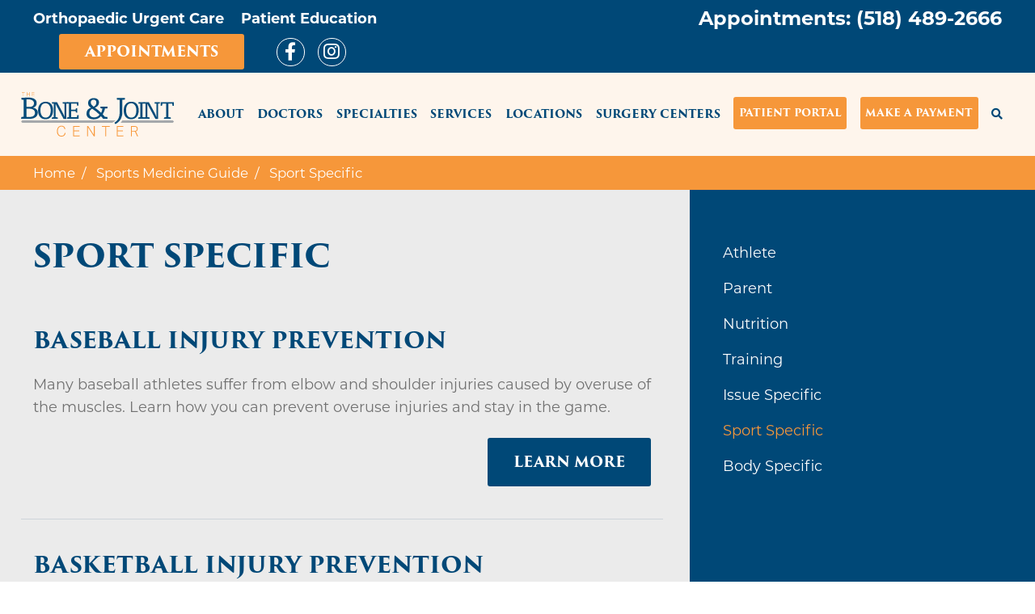

--- FILE ---
content_type: text/html; charset=UTF-8
request_url: https://www.theboneandjointcenter.com/sportsmedguide/sport-specific
body_size: 12528
content:
<!DOCTYPE html>
<html lang="en" dir="ltr" prefix="og: https://ogp.me/ns#">
  <head>
    <meta charset="utf-8" />
<link rel="canonical" href="https://www.theboneandjointcenter.com/sportsmedguide/sport-specific" />
<meta property="og:site_name" content="The Bone &amp; Joint Center Albany NY" />
<meta property="og:url" content="https://www.theboneandjointcenter.com/sportsmedguide/sport-specific" />
<meta property="og:title" content="Sport Specific" />
<meta property="og:image:alt" content="The Bone &amp; Joint Center Albany NY" />
<meta name="twitter:card" content="summary_large_image" />
<meta name="twitter:title" content="Sport Specific | The Bone &amp; Joint Center Albany NY" />
<meta name="twitter:url" content="https://www.theboneandjointcenter.com/sportsmedguide/sport-specific" />
<meta name="google-site-verification" content="-f7X19_3v0-yqrGtHeozDbguA42jtOXipKvknJjZlk8" />
<meta name="Generator" content="Drupal 10 (https://www.drupal.org)" />
<meta name="MobileOptimized" content="width" />
<meta name="HandheldFriendly" content="true" />
<meta name="viewport" content="width=device-width, initial-scale=1, shrink-to-fit=no" />
<meta http-equiv="x-ua-compatible" content="ie=edge" />
<link rel="icon" href="/sites/theboneandjointcenter.com/themes/albany/favicon.ico" type="image/vnd.microsoft.icon" />
<script src="/sites/theboneandjointcenter.com/files/google_tag/482_gtm_container/google_tag.script.js?t8tvgo" defer></script>

    <title>Sport Specific | The Bone &amp; Joint Center Albany NY</title>
    <link rel="stylesheet" media="all" href="/sites/theboneandjointcenter.com/files/css/css_Lkjs3pLwMeBFRVn5EOi_zyRfAs19xQWcETd7obGOVQM.css?delta=0&amp;language=en&amp;theme=albany&amp;include=[base64]" />
<link rel="stylesheet" media="all" href="/sites/theboneandjointcenter.com/files/css/css_nT8my3XZM6gwC0luJB5wClTTFMNdabac_2o2rXstG48.css?delta=1&amp;language=en&amp;theme=albany&amp;include=[base64]" />
<link rel="stylesheet" media="all" href="//use.fontawesome.com/releases/v5.13.0/css/all.css" />

    
  </head>
  <body class="layout-no-sidebars page-taxonomy-term-146 page-vocabulary-sportsmedguide path-taxonomy">
    <a href="#main-content" class="visually-hidden focusable skip-link">
      Skip to main content
    </a>
    <noscript><iframe src="https://www.googletagmanager.com/ns.html?id=GTM-TTCDQ3B" height="0" width="0" style="display:none;visibility:hidden"></iframe></noscript>
      <div class="dialog-off-canvas-main-canvas" data-off-canvas-main-canvas>
    <div id="page-wrapper">
  <div id="page">

    
    <header id="header" class="header" role="banner" aria-label="Site header">

              <div class="top-header">
          <aside class="top-header__inner section container-fluid clearfix">
              <section class="row region region-top-header">
    <div id="block-albany-urgentcaretab" class="block block-block-content block-block-content15dcf32d-eee9-4081-961f-9d335da4f1bf">
  
    
      <div class="content">
      
            <div class="clearfix text-formatted field field--name-body field--type-text-with-summary field--label-hidden field__item"><p class="mb-0"><a class="urgent-care-tab" href="/node/3121"><strong>Orthopaedic Urgent Care</strong></a> <a class="urgent-care-tab mx-3" href="/about/patient-education" data-entity-type="node" data-entity-uuid="fba9d702-27cc-4c53-9b61-b15cfbe1ec61" data-entity-substitution="canonical" title="Patient Education"><strong>Patient Education</strong></a></p>
</div>
      
    </div>
  </div>
<div id="block-utilitymenu" class="block block-venel-blocks block-utility-menu">
  
    
      <div class="content">
      <div class="utility-menu-outer-wrapper">
    <ul class="utility-menu list-unstyled">
        <li class="utility-menu-item menu-item-phone">Appointments: <a class="text-white" href="tel:5184892666">(518) 489-2666</a></li>
    </ul>
</div>

    </div>
  </div>
<div id="block-utilitysocialmedia" class="block block-block-content block-block-contenta8771941-aaaf-4ce5-b016-b66e81f350bb">
  
    
      <div class="content">
      
            <div class="clearfix text-formatted field field--name-body field--type-text-with-summary field--label-hidden field__item"><div class="utility-bar">
<div>
<p class="mb-0 mr-lg-4"><a class="btn btn-secondary py-md-2" data-entity-substitution="canonical" data-entity-type="node" data-entity-uuid="00451828-7db2-44c6-9dee-a93ebc93b823" href="/appointments" title="Appointments">Appointments</a></p>
</div>
<div class="utility-sm-links mt-3 mt-sm-0">
<p><a href="https://www.facebook.com/theboneandjointcenter"><i class="fab fa-facebook-f">&nbsp;</i></a> <a href="https://www.instagram.com/bonejointctr/"><i class="fab fa-instagram">&nbsp;</i></a></p>
</div>
</div>
</div>
      
    </div>
  </div>

  </section>

          </aside>
        </div>
      
      <!-- mobile navbar start -->
      <nav class="navbar mobile-nav navbar-white bg-white d-lg-none">
        <div class="container-fluid">
          <div class="row">
            <div class="mobile-nav-toggle col col-2 col-md-3">
              <!-- <button class="navbar-toggler" type="button" data-toggle="collapse" data-target="#navbarTogglerMobile" aria-controls="navbarTogglerMobile" aria-expanded="false" aria-label="Toggle navigation"><span class="navbar-toggler-icon"></span></button>-->
              <div id="block-responsivemenumobileicon" class="responsive-menu-toggle-wrapper responsive-menu-toggle settings-tray-editable block block-responsive-menu block-responsive-menu-toggle" data-drupal-settingstray="editable">
                <div class="content">
                  <a id="toggle-icon" class="toggle responsive-menu-toggle-icon" title="Menu" href="#off-canvas"><span class="icon"></span></a>
                </div>
              </div>
            </div>
            <div class="mobile-nav-brand col col-8 col-md-6">
                <section class="region region-header-left">
          <a href="/" title="Home" rel="home" class="navbar-brand">
              <img src="/sites/theboneandjointcenter.com/themes/albany/logo.svg" alt="Home" class="img-fluid d-inline-block align-top" />
            <span class="ml-2 d-none d-md-inline"></span>
    </a>
    
  </section>

            </div>
            <div class="mobile-nav-search col col-2 col-md-3">
              <a href="/" class="fa fa-search" id="mobile-header-search-icon" data-drupal-link-system-path="<front>"></a>
            </div>
          </div>
        </div>

        <div class="collapse navbar-collapse" id="navbarTogglerMobile">
          
                      </div>

        <div class="mobile-menu-search">

          <form action="/search/node" method="get" id="search-block-form" accept-charset="UTF-8" class="search-form search-block-form form-row">

            <fieldset class="js-form-item js-form-type-search form-type-search js-form-item-keys form-item-keys form-no-label form-group">
              <label for="edit-keys" class="sr-only">Search</label>
              <input title="Enter the terms you wish to search for." data-drupal-selector="edit-keys" class="form-autocomplete form-search form-control ui-autocomplete-input" data-key="search_block" type="search" id="edit-keys" name="keys" value="" size="15" maxlength="128" autocomplete="off">
            </fieldset>
            
            <div data-drupal-selector="edit-actions" class="form-actions js-form-wrapper form-group" id="edit-actions">
              <button data-drupal-selector="edit-submit" type="submit" id="edit-submit" value="Search" class="button js-form-submit form-submit btn btn-primary">Search</button>
            </div>

          </form>

        </div>

      </nav>
      
      <!--mobile navbar end -->

      
        <!-- navbar main: start -->
        <nav class="navbar navbar-expand-lg" id="navbar-main">
          <div class="container-fluid">
            <div class="row">
                            <div class="header-left col-md-12 col-lg-2">
                      <section class="region region-header-left">
          <a href="/" title="Home" rel="home" class="navbar-brand">
              <img src="/sites/theboneandjointcenter.com/themes/albany/logo.svg" alt="Home" class="img-fluid d-inline-block align-top" />
            <span class="ml-2 d-none d-md-inline"></span>
    </a>
    
  </section>

                </div>
                                        <div class="header-right col-md-12 col-lg-10">
                    <section class="region region-header-right">
    <nav role="navigation" aria-labelledby="block-mainmenu-menu" id="block-mainmenu" class="block block-menu navigation menu--main">
            
  <h2 class="sr-only" id="block-mainmenu-menu">Main menu</h2>
  

        
              <ul class="clearfix nav navbar-nav">
                    <li class="nav-item menu-item--collapsed">
                          <a href="/about" id="nav-about" class="nav-link" data-drupal-link-system-path="node/24">About</a>
              </li>
                <li class="nav-item menu-item--collapsed">
                          <a href="/doctors" class="nav-link" data-drupal-link-system-path="node/118">Doctors</a>
              </li>
                <li class="nav-item menu-item--collapsed">
                          <a href="/specialties" class="nav-link" data-drupal-link-system-path="node/3">Specialties</a>
              </li>
                <li class="nav-item menu-item--collapsed">
                          <a href="/services" id="nav-specialties" class="nav-link" data-drupal-link-system-path="node/22">Services</a>
              </li>
                <li class="nav-item menu-item--collapsed">
                          <a href="/locations" id="nav-locations" class="nav-link" data-drupal-link-system-path="node/107">Locations</a>
              </li>
                <li class="nav-item menu-item--collapsed">
                          <a href="/our-surgery-centers" class="nav-link" data-drupal-link-system-path="node/79411">Surgery Centers</a>
              </li>
                <li class="nav-item">
                          <a href="https://28317-1.portal.athenahealth.com" class="portals nav-link" target="_blank">Patient Portal</a>
              </li>
                <li class="nav-item">
                          <a href="/portals" class="portals nav-link" data-drupal-link-system-path="node/69556">Make a Payment</a>
              </li>
                <li class="nav-item">
                          <a href="/" class="fa fa-search d-none d-lg-block nav-link fa fa-search d-none d-lg-block" id="desktop-search-icon" data-drupal-link-system-path="&lt;front&gt;">Search</a>
              </li>
        </ul>
  


  </nav>
<div class="search-block-form block block-search block-search-form-block" data-drupal-selector="search-block-form" id="block-albany-search-form" role="search">
  
    
    <div class="content container-inline">
        <div class="content container-inline">
      <form action="/search/content" method="get" id="search-block-form" accept-charset="UTF-8" class="search-form search-block-form form-row">
  



          <fieldset class="js-form-item js-form-type-search form-type-search js-form-item-keys form-item-keys form-no-label form-group">
          <label for="edit-keys--2" class="sr-only">Search</label>
                    <input title="Enter the terms you wish to search for." placeholder="How can we help you?" data-drupal-selector="edit-keys" type="search" id="edit-keys--2" name="keys" value="" size="15" maxlength="128" class="form-search form-control" />

                      </fieldset>
<div data-drupal-selector="edit-actions" class="form-actions js-form-wrapper form-group" id="edit-actions"><button data-drupal-selector="edit-submit" type="submit" id="edit-submit--3" value="Search" class="button js-form-submit form-submit btn btn-primary">Search</button>
</div>

</form>

    </div>
  
  </div>
</div>

  </section>

                </div>
                        </div><!-- .row -->
          </div><!-- .container-fluid -->
        </nav>
          </header>

        <div id="main-wrapper" class="layout-main-wrapper clearfix">
              <div id="main" class="container-fluid">
            <div id="block-albany-breadcrumbs" class="block block-system block-system-breadcrumb-block">
  
    
      <div class="content">
      

  <nav role="navigation" aria-label="breadcrumb">
    <ol class="breadcrumb">
                  <li class="breadcrumb-item">
          <a href="/">Home</a>
        </li>
                        <li class="breadcrumb-item">
          <a href="/sportsmedguide">Sports Medicine Guide</a>
        </li>
                        <li class="breadcrumb-item active">
          Sport Specific
        </li>
              </ol>
  </nav>

    </div>
  </div>


          <div class="row row-offcanvas row-offcanvas-left clearfix">
              <main class="main-content col" id="content" role="main">
                <section class="section">
                  <a id="main-content" tabindex="-1"></a>
                    <div data-drupal-messages-fallback class="hidden"></div>

<div class="taxonomy-term taxonomy-term--type-sportsmedguide taxonomy-term--view-mode-full venel-2col clearfix">





<div class="content-inner row">

        <div class="col-sm-12 col-lg-8 group-left">
    <div class="field field-name-taxonomy-term-title"><h1>
  Sport Specific
</h1>
</div>

            <div class="field field--name-dynamic-block-fieldtaxonomy-term-sports-med-guide-term-content field--type-ds field--label-hidden field__item"><div class="block block-views block-views-blocktaxonomy-term-block-1">
  
    
      <div class="content">
      <div class="views-element-container"><div class="view view-taxonomy-term view-id-taxonomy_term view-display-id-block_1 js-view-dom-id-b7e79aab2672cf2290b9b71018f8134840379e5e64151c453028eae49a16c454">
  
    
      
      <div class="view-content row">
          <div class="views-row">
    <div class="views-field views-field-title"><h3 class="field-content">Baseball Injury Prevention</h3></div><div class="views-field views-field-body"><div class="field-content"><p>Many baseball athletes suffer from elbow and shoulder injuries caused by overuse of the muscles. Learn how you can prevent overuse injuries and stay in the game.<a href="https://ncys.org/safety/stop-sports-injuries/"> </a></p>
</div></div><div class="views-field views-field-field-link"><div class="field-content"><a href="https://ncys.org/wp-content/uploads/2022/02/2022_ST_Baseball-Injuries-2.pdf" class="btn btn-primary">Learn More </a></div></div><div class="views-field views-field-edit-node"><span class="field-content"></span></div>
  </div>
    <div class="views-row">
    <div class="views-field views-field-title"><h3 class="field-content">Basketball Injury Prevention</h3></div><div class="views-field views-field-body"><div class="field-content"><p>Basketball players are most commonly at risk for injuries to the ankles, knees, and shoulders. Click the link below to learn how to avoid injury on the court.</p>
</div></div><div class="views-field views-field-field-link"><div class="field-content"><a href="https://ncys.org/wp-content/uploads/2022/02/2022_ST_Basketball-Injuries-2.pdf" class="btn btn-primary">Learn More </a></div></div><div class="views-field views-field-edit-node"><span class="field-content"></span></div>
  </div>
    <div class="views-row">
    <div class="views-field views-field-title"><h3 class="field-content">Biking</h3></div><div class="views-field views-field-body"><div class="field-content"><p>Biking is a fun, healthy way to get exercise. Read these tips to stay safe while you ride.</p>
</div></div><div class="views-field views-field-field-link"><div class="field-content"><a href="https://www.healthychildren.org/English/healthy-living/sports/Pages/Biking.aspx" class="btn btn-primary">Learn More </a></div></div><div class="views-field views-field-edit-node"><span class="field-content"></span></div>
  </div>
    <div class="views-row">
    <div class="views-field views-field-title"><h3 class="field-content">Burner/Stinger</h3></div><div class="views-field views-field-body"><div class="field-content"><p>Burners and stingers, common injuries in contact and collision sports, produce a stinging or burning pain that spreads from an athlete’s shoulder to his or her hand. Most of these injuries are temporary and symptoms fade quickly. Learn more about the causes, symptoms, and treatments of burners and stingers.</p>
</div></div><div class="views-field views-field-field-link"><div class="field-content"><a href="https://orthoinfo.aaos.org/en/diseases--conditions/burners-and-stingers" class="btn btn-primary">Learn More </a></div></div><div class="views-field views-field-edit-node"><span class="field-content"></span></div>
  </div>
    <div class="views-row">
    <div class="views-field views-field-title"><h3 class="field-content">Cheerleading Injury Prevention</h3></div><div class="views-field views-field-body"><div class="field-content"><p>Between jumping, kicking, and tumbling, cheerleading can present several opportunities for injury. Click here for ways to prevent injury during cheerleading.<a href="https://ncys.org/safety/stop-sports-injuries/"> </a></p>
</div></div><div class="views-field views-field-field-link"><div class="field-content"><a href="https://ncys.org/wp-content/uploads/2022/02/2022_ST_Cheerleading-2.pdf" class="btn btn-primary">Learn More </a></div></div><div class="views-field views-field-edit-node"><span class="field-content"></span></div>
  </div>
    <div class="views-row">
    <div class="views-field views-field-title"><h3 class="field-content">Cycling Injury Prevention</h3></div><div class="views-field views-field-body"><div class="field-content"><p>Cycling is a great way to exercise and have fun. Learn the different types of injuries that can be caused by cycling and how to prevent them from happening to you.<a href="https://ncys.org/safety/stop-sports-injuries/"> </a></p>
</div></div><div class="views-field views-field-field-link"><div class="field-content"><a href="https://ncys.org/wp-content/uploads/2022/02/2022_ST_Cycling-Injuries.pdf" class="btn btn-primary">Learn More </a></div></div><div class="views-field views-field-edit-node"><span class="field-content"></span></div>
  </div>
    <div class="views-row">
    <div class="views-field views-field-title"><h3 class="field-content">Dance Injury Prevention</h3></div><div class="views-field views-field-body"><div class="field-content"><p>Due to the wide range of exercises and movements performed, dancers are at great risk of injury. Learn how the proper stretching and conditioning program can help you stay injury-free.<a href="https://ncys.org/safety/stop-sports-injuries/"> </a></p>
</div></div><div class="views-field views-field-field-link"><div class="field-content"><a href="https://ncys.org/wp-content/uploads/2022/02/2022_ST_Dance-Injuries-2.pdf" class="btn btn-primary">Learn More </a></div></div><div class="views-field views-field-edit-node"><span class="field-content"></span></div>
  </div>
    <div class="views-row">
    <div class="views-field views-field-title"><h3 class="field-content">Field Hockey Injury Prevention</h3></div><div class="views-field views-field-body"><div class="field-content"><p>Field hockey is a physical and fast paced sport. To learn more on how to prevent serious injuries, click the link below.<a href="https://ncys.org/safety/stop-sports-injuries/"> </a></p>
</div></div><div class="views-field views-field-field-link"><div class="field-content"><a href="https://ncys.org/wp-content/uploads/2022/02/2022_ST_Field-Hockey-2.pdf" class="btn btn-primary">Learn More </a></div></div><div class="views-field views-field-edit-node"><span class="field-content"></span></div>
  </div>
    <div class="views-row">
    <div class="views-field views-field-title"><h3 class="field-content">Figure Skating Injury Prevention</h3></div><div class="views-field views-field-body"><div class="field-content"><p>As the technical difficulties of spinning, jumping, connecting moves, lifts, and throws of figure skating increase, so does the risk of injury. Stay safe on the ice with these figure skating injury prevention tips.</p>
</div></div><div class="views-field views-field-field-link"><div class="field-content"><a href="https://ncys.org/wp-content/uploads/2022/02/2022_ST_Figure-Skating-Injuries.pdf" class="btn btn-primary">Learn More </a></div></div><div class="views-field views-field-edit-node"><span class="field-content"></span></div>
  </div>
    <div class="views-row">
    <div class="views-field views-field-title"><h3 class="field-content">Football Injury Prevention</h3></div><div class="views-field views-field-body"><div class="field-content"><p>Football leads all other sports in the number of injuries sustained each year. Learn more about the most common injuries and how you can prevent them this season.<a href="https://ncys.org/safety/stop-sports-injuries/"> </a></p>
</div></div><div class="views-field views-field-field-link"><div class="field-content"><a href="https://ncys.org/wp-content/uploads/2022/02/2022_ST_Football-Injuries-2.pdf" class="btn btn-primary">Learn More </a></div></div><div class="views-field views-field-edit-node"><span class="field-content"></span></div>
  </div>

    </div>
  
        <nav aria-label="pagination-heading">
    <h4 id="pagination-heading" class="sr-only">Pagination</h4>
    <ul class="pagination js-pager__items">
                                                        <li class="page-item active">
                      <span class="page-link">1</span>
                  </li>
              <li class="page-item ">
                      <a href="?page=1" title="" class="page-link">2</a>
                  </li>
              <li class="page-item ">
                      <a href="?page=2" title="" class="page-link">3</a>
                  </li>
              <li class="page-item ">
                      <a href="?page=3" title="" class="page-link">4</a>
                  </li>
                                      <li class="pager__item--next">
          <a href="?page=1" title="Go to next page" rel="next" class="page-link">
            <span aria-hidden="true">Next ›</span>
            <span class="sr-only">Next page</span>
          </a>
        </li>
                          <li class="page-item">
          <a href="?page=3" title="Go to last page" class="page-link">
            <span aria-hidden="true">Last »</span>
            <span class="sr-only">Last page</span>
          </a>
        </li>
          </ul>
  </nav>

          </div>
</div>

    </div>
  </div>
</div>
      
    </div>
    
        <div class="col-sm-12 col-lg-4 group-right">
    
            <div class="field field--name-dynamic-block-fieldtaxonomy-term-online-guide-to-sports-medicine- field--type-ds field--label-hidden field__item"><nav role="navigation" aria-labelledby="-menu" class="block block-menu navigation menu--menu-sports-medicine-guide">
      
  <h2 id="-menu">Sports Medicine Guide</h2>
  

        
              <ul class="clearfix nav navbar-nav">
                    <li class="nav-item menu-item--collapsed">
                          <a href="/sportsmedguide/athlete" class="nav-link" data-drupal-link-system-path="taxonomy/term/151">Athlete</a>
              </li>
                <li class="nav-item">
                          <a href="/sportsmedguide/parent" class="nav-link" data-drupal-link-system-path="taxonomy/term/126">Parent</a>
              </li>
                <li class="nav-item">
                          <a href="/sportsmedguide/nutrition" class="nav-link" data-drupal-link-system-path="taxonomy/term/131">Nutrition</a>
              </li>
                <li class="nav-item">
                          <a href="/sportsmedguide/training" class="nav-link" data-drupal-link-system-path="taxonomy/term/136">Training</a>
              </li>
                <li class="nav-item">
                          <a href="/sportsmedguide/issue-specific" class="nav-link" data-drupal-link-system-path="taxonomy/term/141">Issue Specific</a>
              </li>
                <li class="nav-item active">
                          <a href="/sportsmedguide/sport-specific" class="nav-link active is-active" data-drupal-link-system-path="taxonomy/term/146" aria-current="page">Sport Specific</a>
              </li>
                <li class="nav-item menu-item--collapsed">
                          <a href="/sportsmedguide/body-specific" class="nav-link" data-drupal-link-system-path="taxonomy/term/156">Body Specific</a>
              </li>
        </ul>
  


  </nav>
</div>
      
    </div>
    
</div>


</div>



                </section>
              </main>
                                  </div>
        </div>
          </div>
        <footer class="site-footer">
              <div class="container-fluid">
                      <div class="site-footer__top row clearfix">
                <section class="col-12 col-lg-3 order-1 order-lg-2 region region-footer-first">
    <div id="block-footerlogo" class="block block-venel-blocks block-footer-logo">
  
    
      <div class="content">
      <div class="clear-both">
    <a href="/"><img alt="" data-entity-type="" data-entity-uuid="" src="/sites/theboneandjointcenter.com/themes/albany/images/logo-white.svg" /></a>
</div>

    </div>
  </div>
<div id="block-appointmentinfo" class="block block-venel-blocks block-appointment-info">
  
    
      <div class="content">
      <div class="row">
    <div class="col-4 appointment-phone-wrapper">
        <span class="phone">(518) 489-2666</span>
    </div>
    <div class="col-8 appointment-link-wrapper">
        <a class="btn-dark" href="/appointments">REQUEST AN APPOINTMENT</a>
    </div>
</div>

    </div>
  </div>
<div id="block-footer2023neighborhoodfaveawardwinner" class="block block-block-content block-block-content0f29fb73-f2de-4dc1-badd-4f578d10c202">
  
    
      <div class="content">
      
            <div class="clearfix text-formatted field field--name-body field--type-text-with-summary field--label-hidden field__item"><p data-entity-type data-entity-uuid style="text-align: center;"><span><img alt="2023 Neighborhood Fave Winner presented by nextdoor" data-entity-type data-entity-uuid src="/sites/theboneandjointcenter.com/files/Digital_Promo_Kit_WINNERS_Sticker.png" style="width:35%"><span title="Click and drag to resize">​</span></span></p>
</div>
      
    </div>
  </div>

  </section>

                <section class="col-12 col-lg-9 order-2 order-lg-1 region region-footer-second">
    <div class="views-element-container block block-views block-views-blocklocations-block-1" id="block-views-block-locations-block-1">
  
    
      <div class="content">
      <div><div class="view view-locations view-id-locations view-display-id-block_1 js-view-dom-id-9b2f92014dad62fa62ca31838f3f0d979a64a0be6f5cd382fb2d37b0acdba4d3">
  
    
      
      <div class="view-content row">
      <div class="item-list col">
  
  <ul class="row row-cols-1 row-cols-md-2 row-cols-lg-4">

          <li class="col"><div class="views-field views-field-title"><span class="field-content"><a href="/locations/albany" hreflang="und">Albany</a></span></div><div class="views-field views-field-field-address-to-display"><div class="field-content"><p>1367 Washington Avenue<br>Suite 200<br>Albany, NY 12206</p>
</div></div></li>
          <li class="col"><div class="views-field views-field-title"><span class="field-content"><a href="/locations/catskill" hreflang="und">Catskill</a></span></div><div class="views-field views-field-field-address-to-display"><div class="field-content"><p>146 Jefferson Heights<br>Suite 101<br>Catskill, NY 12414</p>
</div></div></li>
          <li class="col"><div class="views-field views-field-title"><span class="field-content"><a href="/locations/clifton-park" hreflang="und">Clifton Park</a></span></div><div class="views-field views-field-field-address-to-display"><div class="field-content"><p>989 Route 146<br>Building 200<br>Clifton Park, NY 12065</p>
</div></div></li>
          <li class="col"><div class="views-field views-field-title"><span class="field-content"><a href="/locations/latham" hreflang="und">Latham</a></span></div><div class="views-field views-field-field-address-to-display"><div class="field-content"><p>1019 New Loudon Road<br>Cohoes, NY 12047</p>
</div></div></li>
          <li class="col"><div class="views-field views-field-title"><span class="field-content"><a href="/locations/malta" hreflang="und">Malta</a></span></div><div class="views-field views-field-field-address-to-display"><div class="field-content"><p>4 Medical Park Drive<br>Suite 200<br>Malta, NY 12020</p>
</div></div></li>
          <li class="col"><div class="views-field views-field-title"><span class="field-content"><a href="/locations/saratoga" hreflang="und">Saratoga</a></span></div><div class="views-field views-field-field-address-to-display"><div class="field-content"><p>92 East Avenue<br>Saratoga Springs, NY 12866</p>
</div></div></li>
          <li class="col"><div class="views-field views-field-title"><span class="field-content"><a href="/locations/schenectady" hreflang="und">Schenectady</a></span></div><div class="views-field views-field-field-address-to-display"><div class="field-content"><p>3757 Carman Road<br>Schenectady, NY 12303</p>
</div></div></li>
    
  </ul>

</div>

    </div>
  
          </div>
</div>

    </div>
  </div>
<div id="block-albany-googletranslate" class="block block-block-content block-block-content9124a98d-dfb4-4cf9-8385-2ca8d395d6f1">
  
    
      <div class="content">
      
            <div class="clearfix text-formatted field field--name-body field--type-text-with-summary field--label-hidden field__item"><div class="text-center text-lg-left my-2" id="google_translate_element" aria-label="Google Translate">&nbsp;</div>
<script type="text/javascript">
function googleTranslateElementInit() {
  new google.translate.TranslateElement({pageLanguage: 'en'}, 'google_translate_element');
}
</script><script type="text/javascript" src="//translate.google.com/translate_a/element.js?cb=googleTranslateElementInit"></script><style> .VIpgJd-ZVi9od-l4eHX-hSRGPd{color:white!important;} .VIpgJd-ZVi9od-l4eHX-hSRGPd img{padding-right: 3px;background: white;padding: 2px 3px;margin-right: 3px;border-radius: 2px;}.goog-te-gadget{color: white;}.goog-te-combo{border-radius: 5px;height: 50px;padding-left: 25px;padding-right:45px;border: none;color: #666;}</style></div>
      
    </div>
  </div>

  </section>

                <section class="col-12 order-3 region region-footer-third">
    <nav role="navigation" aria-labelledby="block-mainmenu-2-menu" id="block-mainmenu-2" class="block block-menu navigation menu--main">
            
  <h2 class="sr-only" id="block-mainmenu-2-menu">Main menu</h2>
  

        
              <ul class="clearfix nav navbar-nav">
                    <li class="nav-item menu-item--collapsed">
                          <a href="/about" id="nav-about" class="nav-link" data-drupal-link-system-path="node/24">About</a>
              </li>
                <li class="nav-item menu-item--collapsed">
                          <a href="/doctors" class="nav-link" data-drupal-link-system-path="node/118">Doctors</a>
              </li>
                <li class="nav-item menu-item--collapsed">
                          <a href="/specialties" class="nav-link" data-drupal-link-system-path="node/3">Specialties</a>
              </li>
                <li class="nav-item menu-item--collapsed">
                          <a href="/services" id="nav-specialties" class="nav-link" data-drupal-link-system-path="node/22">Services</a>
              </li>
                <li class="nav-item menu-item--collapsed">
                          <a href="/locations" id="nav-locations" class="nav-link" data-drupal-link-system-path="node/107">Locations</a>
              </li>
                <li class="nav-item menu-item--collapsed">
                          <a href="/our-surgery-centers" class="nav-link" data-drupal-link-system-path="node/79411">Surgery Centers</a>
              </li>
                <li class="nav-item">
                          <a href="https://28317-1.portal.athenahealth.com" class="portals nav-link" target="_blank">Patient Portal</a>
              </li>
                <li class="nav-item">
                          <a href="/portals" class="portals nav-link" data-drupal-link-system-path="node/69556">Make a Payment</a>
              </li>
                <li class="nav-item">
                          <a href="/" class="fa fa-search d-none d-lg-block nav-link fa fa-search d-none d-lg-block" id="desktop-search-icon" data-drupal-link-system-path="&lt;front&gt;">Search</a>
              </li>
        </ul>
  


  </nav>

  </section>

            </div>
                  </div>
          </footer>
    <div class="site-footer__bottom">
        <section class="col-12 order-4 region region-footer-fourth">
    <div id="block-footersocialmedia" class="block block-block-content block-block-content377e1f33-7b90-4738-b6ef-29165e0f4bb1">
  
    
      <div class="content">
      
            <div class="clearfix text-formatted field field--name-body field--type-text-with-summary field--label-hidden field__item"><div class="footer-sm-links mt-3 mt-sm-0">
<p><a href="https://www.facebook.com/theboneandjointcenter"><i class="fab fa-facebook-f">&nbsp;</i></a> <a href="https://www.instagram.com/bonejointctr/"><i class="fab fa-instagram">&nbsp;</i></a></p>
</div>
<div class="footer-link mt-3 mt-sm-0">
<p><a href="/node/52">Patient Rights &amp; Privacy Policy</a></p>
</div>
</div>
      
    </div>
  </div>

  </section>

    </div>
  </div>
</div>

  </div>

    <div class="off-canvas-wrapper"><div id="off-canvas">
              <ul>
                    <li class="menu-item--f2854d66-47c9-44f1-9425-f2502d81d1d5 menu-name--main">
        <a href="/about" id="nav-about" data-drupal-link-system-path="node/24">About</a>
                                <ul>
                    <li class="menu-item--_133d916-1ea5-485a-9184-d72bd125f011 menu-name--main">
        <a href="/about/careers" data-drupal-link-system-path="node/561">Careers</a>
              </li>
                <li class="menu-item--_4a5bebe-c32e-44b0-8368-2a3114ff522b menu-name--main">
        <a href="/about/community-involvement" data-drupal-link-system-path="node/3156">Community Involvement</a>
              </li>
                <li class="menu-item--b7e11032-9fb1-47ad-96a9-a3213abdca57 menu-name--main">
        <a href="/about/news-events" data-drupal-link-system-path="node/570">News &amp; Events</a>
              </li>
                <li class="menu-item--_528cf01-31dd-4c3b-bc9f-5f05303726d8 menu-name--main">
        <a href="/about/capital-region-orthopaedics-notice-non-discrimination" data-drupal-link-system-path="node/7441">Notice of Non-Discrimination</a>
              </li>
                <li class="menu-item--_9e3a09f-f9c0-4376-a310-f90e4147344a menu-name--main">
        <a href="/about/patient-education" data-drupal-link-system-path="node/131">Patient Education</a>
              </li>
                <li class="menu-item--_4f465d1-4489-43c3-b548-3c3841628e8e menu-name--main">
        <a href="/about/patient-code-of-conduct" data-drupal-link-system-path="node/128491">Patient Code of Conduct</a>
              </li>
                <li class="menu-item--af856823-c2b1-48c2-88df-1815d34dc933 menu-name--main">
        <a href="/about/patient-rights-privacy-notice" data-drupal-link-system-path="node/52">Patient Rights &amp; Privacy Notice</a>
              </li>
                <li class="menu-item--_49414f5-649b-43ed-b5ef-d373f07e49fe menu-name--main">
        <a href="/about/compliance-program" data-drupal-link-system-path="node/126691">Compliance Program</a>
              </li>
        </ul>
  
              </li>
                <li class="menu-item--d875bb34-3943-4205-94e9-9b7e8a24a11a menu-name--main">
        <a href="/doctors" data-drupal-link-system-path="node/118">Doctors</a>
                                <ul>
                    <li class="menu-item--c98f1134-5922-4913-9a96-9ac4106ee4ba menu-name--main">
        <a href="/doctors/richard-h-alfred-md" data-drupal-link-system-path="node/2566">Richard H. Alfred, M.D.</a>
              </li>
                <li class="menu-item--_784ac75-fbaa-496d-a1c2-3501e46b87c1 menu-name--main">
        <a href="/doctors/r-maxwell-alley-md" data-drupal-link-system-path="node/2571">R. Maxwell Alley, M.D.</a>
              </li>
                <li class="menu-item--_1e72c4a-d247-48c8-9490-f365f16da15b menu-name--main">
        <a href="/doctors/kaushik-bagchi-md" data-drupal-link-system-path="node/2576">Kaushik Bagchi, M.D.</a>
              </li>
                <li class="menu-item--_7bcc2a1-c409-415f-ba50-adfd25eca592 menu-name--main">
        <a href="/doctors/donald-j-cally-md" data-drupal-link-system-path="node/128066">Donald J. Cally, M.D.</a>
              </li>
                <li class="menu-item--c1212257-65e2-4bda-8dee-0edab3532464 menu-name--main">
        <a href="/doctors/robert-cheney-md" data-drupal-link-system-path="node/2591">Robert A. Cheney, M.D.</a>
              </li>
                <li class="menu-item--d95b6f91-d045-416d-8737-c32a3b0db5b7 menu-name--main">
        <a href="/doctors/ernest-n-chisena-md" data-drupal-link-system-path="node/18071">Ernest N. Chisena, M.D.</a>
              </li>
                <li class="menu-item--_a32cf44-b476-481b-afbd-955b2aebcfb3 menu-name--main">
        <a href="/doctors/keegan-p-cole-md" data-drupal-link-system-path="node/98951">Keegan P. Cole, M.D.</a>
              </li>
                <li class="menu-item--_7708c5a-851e-4122-b8aa-8dd60f2db893 menu-name--main">
        <a href="/doctors/cory-czajka-md" data-drupal-link-system-path="node/7371">Cory Czajka, M.D.</a>
              </li>
                <li class="menu-item--e7d224d2-bc67-41b2-be28-8f48626834d2 menu-name--main">
        <a href="/doctors/shankar-p-das-md" data-drupal-link-system-path="node/2606">Shankar P. Das, M.D.</a>
              </li>
                <li class="menu-item--_a779f96-5cc5-440c-a10c-c58172bcbb0d menu-name--main">
        <a href="/doctors/matthew-r-dicaprio-md" data-drupal-link-system-path="node/2611">Matthew R. DiCaprio, M.D.</a>
              </li>
                <li class="menu-item--debe5ba0-c4bd-40af-b88a-909ce59a12ef menu-name--main">
        <a href="/doctors/john-dipreta-md" data-drupal-link-system-path="node/2616">John A. DiPreta, M.D.</a>
              </li>
                <li class="menu-item--d9d2e762-6398-4226-aa72-be82f70d1635 menu-name--main">
        <a href="/doctors/michael-flaherty-md" data-drupal-link-system-path="node/2626">Michael A. Flaherty, M.D.</a>
              </li>
                <li class="menu-item--b0d7dd15-603b-478a-b4aa-a417f8ed4967 menu-name--main">
        <a href="/doctors/andrew-c-gerdeman-md" data-drupal-link-system-path="node/2636">Andrew C. Gerdeman, M.D.</a>
              </li>
                <li class="menu-item--_8c948e4-bd94-45c1-95c9-e333c97b1317 menu-name--main">
        <a href="/doctors/alexander-r-harbin-md" data-drupal-link-system-path="node/10261">Alexander R. Harbin, M.D.</a>
              </li>
                <li class="menu-item--_cc9f0b2-87ba-430c-b67b-6d033a450d90 menu-name--main">
        <a href="/doctors/anjum-iqbal-md" data-drupal-link-system-path="node/2651">Anjum Iqbal, M.D.</a>
              </li>
                <li class="menu-item--bff56ae9-3c27-4298-b749-afe9f08d1647 menu-name--main">
        <a href="/doctors/hamish-kerr-md" data-drupal-link-system-path="node/2656">Hamish A. Kerr, M.D.</a>
              </li>
                <li class="menu-item--d777ba5f-7f68-4d25-91b8-5c3171defc81 menu-name--main">
        <a href="/doctors/thomas-j-kryzak-jr-md" data-drupal-link-system-path="node/40066">Thomas J. Kryzak, Jr., M.D.</a>
              </li>
                <li class="menu-item--_979bc96-42c0-465f-a32c-fe357da0d88f menu-name--main">
        <a href="/doctors/jordan-m-lisella-md" data-drupal-link-system-path="node/2666">Jordan M. Lisella, M.D.</a>
              </li>
                <li class="menu-item--c69fc304-ba90-4958-a734-f72b6ee1717e menu-name--main">
        <a href="/doctors/abigail-mantica-md" data-drupal-link-system-path="node/18081">Abigail Mantica, M.D.</a>
              </li>
                <li class="menu-item--_0a1b26a-bb54-4331-af2c-5edb83dd8472 menu-name--main">
        <a href="/doctors/patrick-g-marinello-md" data-drupal-link-system-path="node/17836">Patrick G. Marinello, M.D.</a>
              </li>
                <li class="menu-item--_6728dc2-7929-4d07-a04a-53c4d85f7c1c menu-name--main">
        <a href="/doctors/colleen-m-moreland-do" data-drupal-link-system-path="node/101331">Colleen Moreland, D.O.</a>
              </li>
                <li class="menu-item--e87144c4-5259-48ef-9489-6d65c90d7f79 menu-name--main">
        <a href="/doctors/andrew-s-morse-md" data-drupal-link-system-path="node/2676">Andrew S. Morse, M.D.</a>
              </li>
                <li class="menu-item--b1e27317-1e2e-4f95-bf4f-f75dd51c3640 menu-name--main">
        <a href="/doctors/michael-t-mulligan-md" data-drupal-link-system-path="node/2681">Michael T. Mulligan, M.D.</a>
              </li>
                <li class="menu-item--cef050c6-d520-44fd-8ab6-dad6fe233f9e menu-name--main">
        <a href="/doctors/robert-e-o-leary-md" data-drupal-link-system-path="node/69576">Robert E. O’Leary, M.D.</a>
              </li>
                <li class="menu-item--_2e15a0f-4d61-414e-8e43-72d1a06c7aa9 menu-name--main">
        <a href="/doctors/dionisio-ortiz-iii-md" data-drupal-link-system-path="node/69596">Dionisio Ortiz, III, M.D.</a>
              </li>
                <li class="menu-item--_47e4529-f219-49a1-a4cb-55ae21eae3d2 menu-name--main">
        <a href="/doctors/daniel-t-phelan-md" data-drupal-link-system-path="node/2686">Daniel T. Phelan, M.D.</a>
              </li>
                <li class="menu-item--_d8d9ab9-bd7c-4d66-a77b-d91b8d62cebc menu-name--main">
        <a href="/doctors/david-e-quinn-md" data-drupal-link-system-path="node/2696">David E. Quinn, M.D.</a>
              </li>
                <li class="menu-item--a63c5ff4-4507-4905-9364-a50de2776dbb menu-name--main">
        <a href="/doctors/alexander-r-riccio-md" data-drupal-link-system-path="node/26901">Alexander R. Riccio, M.D.</a>
              </li>
                <li class="menu-item--_740d0d3-d675-4a87-a504-3f3da39cc635 menu-name--main">
        <a href="/doctors/jared-t-roberts-md" data-drupal-link-system-path="node/2701">Jared T. Roberts, M.D.</a>
              </li>
                <li class="menu-item--_699f5f9-a88c-48e4-ab19-d50ad75f9ca1 menu-name--main">
        <a href="/doctors/andrew-rosenbaum-md" data-drupal-link-system-path="node/7376">Andrew Rosenbaum, M.D.</a>
              </li>
                <li class="menu-item--_c0b7d72-7cc6-455e-b323-0c1fa7fa3223 menu-name--main">
        <a href="/doctors/james-m-schneider-md" data-drupal-link-system-path="node/2706">James M. Schneider, M.D.</a>
              </li>
                <li class="menu-item--ad453e9d-a60c-4b5d-8641-de53c982b62c menu-name--main">
        <a href="/doctors/kimberley-schuller-do" data-drupal-link-system-path="node/79381">Kimberley Schuller, D.O.</a>
              </li>
                <li class="menu-item--b266fba0-85d3-4f05-bb74-d1211dc3bbda menu-name--main">
        <a href="/doctors/todd-shatynski-md" data-drupal-link-system-path="node/2711">Todd Shatynski, M.D.</a>
              </li>
                <li class="menu-item--_052c549-1f26-4160-8729-d22e0da7212f menu-name--main">
        <a href="/doctors/natalie-v-singer-md" data-drupal-link-system-path="node/99381">Natalie V. Singer, M.D.</a>
              </li>
                <li class="menu-item--_641f45d-f8f9-4008-a603-4a68cf542225 menu-name--main">
        <a href="/doctors/matthew-w-tetreault-md" data-drupal-link-system-path="node/28461">Matthew W. Tetreault, M.D.</a>
              </li>
                <li class="menu-item--f48502f9-b649-4f77-9118-0d8a6084eaec menu-name--main">
        <a href="/doctors/richard-l-uhl-md" data-drupal-link-system-path="node/2726">Richard L. Uhl, M.D.</a>
              </li>
                <li class="menu-item--_cf7310c-1a66-47b1-91a7-e0f74f9c6141 menu-name--main">
        <a href="/doctors/george-zanaros-md" data-drupal-link-system-path="node/2736">George Zanaros, M.D.</a>
              </li>
                <li class="menu-item--_6b03db4-8604-4e6a-8618-5c898466964d menu-name--main">
        <a href="/doctors/joseph-p-zimmerman-md" data-drupal-link-system-path="node/11106">Joseph P. Zimmerman, M.D.</a>
              </li>
        </ul>
  
              </li>
                <li class="menu-item--_a147292-e9e5-49f1-a26c-57f154d5cb9f menu-name--main">
        <a href="/specialties" data-drupal-link-system-path="node/3">Specialties</a>
                                <ul>
                    <li class="menu-item--bd0f02e1-8c86-42fe-a5c0-0ee33438d8a1 menu-name--main">
        <a href="/specialties/ankle-doctor" data-drupal-link-system-path="node/4">Ankle</a>
              </li>
                <li class="menu-item--_83bc7cb-b6e5-4ff2-b4a5-f44c2b69ddcd menu-name--main">
        <a href="/specialties/back-doctor" data-drupal-link-system-path="node/14">Back</a>
              </li>
                <li class="menu-item--_2296dae-c01d-4c1e-8e18-6ede1ec06b0a menu-name--main">
        <a href="/specialties/elbow-doctor" data-drupal-link-system-path="node/5">Elbow</a>
              </li>
                <li class="menu-item--_701488a-5567-411b-857c-413422f21b30 menu-name--main">
        <a href="/specialties/foot-doctor" data-drupal-link-system-path="node/6">Foot</a>
              </li>
                <li class="menu-item--_42a2149-ac80-4224-8024-3ce568a42d5d menu-name--main">
        <a href="/specialties/general-orthopaedics-doctor" data-drupal-link-system-path="node/606">General Orthopaedics</a>
              </li>
                <li class="menu-item--_3529124-e4de-497d-91a7-634667844ffa menu-name--main">
        <a href="/specialties/hand-doctor" data-drupal-link-system-path="node/7">Hand</a>
              </li>
                <li class="menu-item--_b9a1fa1-aa95-482c-a476-03d8311212bb menu-name--main">
        <a href="/specialties/hip-doctor" data-drupal-link-system-path="node/8">Hip</a>
              </li>
                <li class="menu-item--eee35277-1d79-402b-b091-d5220d2f970b menu-name--main">
        <a href="/specialties/knee-doctor" data-drupal-link-system-path="node/10">Knee</a>
              </li>
                <li class="menu-item--_25c4bc2-31cd-4b17-8099-675a7d9a7dae menu-name--main">
        <a href="/specialties/neck-doctor" data-drupal-link-system-path="node/29">Neck</a>
              </li>
                <li class="menu-item--_f4ae3e6-3eb4-4ed5-9db8-3cd50f22441a menu-name--main">
        <a href="/specialties/orthopaedic-oncology-doctor" data-drupal-link-system-path="node/2746">Orthopaedic Oncology</a>
              </li>
                <li class="menu-item--f4a57601-b2d6-4f85-8786-f4b148e96a95 menu-name--main">
        <a href="/specialties/pediatric-orthopaedic-doctor" data-drupal-link-system-path="node/60756">Pediatric Orthopaedics</a>
              </li>
                <li class="menu-item--d9abcc96-96fd-4e6c-8fcf-e9d0d27b9a23 menu-name--main">
        <a href="/specialties/physical-medicine-rehabilitation-doctor" data-drupal-link-system-path="node/120">Physical Medicine &amp; Rehabilitation</a>
              </li>
                <li class="menu-item--dbbbf486-9657-48e1-a6f6-9f715397c2fa menu-name--main">
        <a href="/specialties/shoulder-doctor" data-drupal-link-system-path="node/11">Shoulder</a>
              </li>
                <li class="menu-item--_3fcae85-0721-4cef-aebe-77baccbcc0dc menu-name--main">
        <a href="/specialties/spine-doctor" data-drupal-link-system-path="node/12">Spine</a>
              </li>
                <li class="menu-item--_e0e1c6a-73ac-4052-bf8d-ce5a545587c2 menu-name--main">
        <a href="/specialties/sports-medicine-doctor" data-drupal-link-system-path="node/16">Sports Medicine</a>
              </li>
                <li class="menu-item--_59878fe-5145-4cc9-ba85-81ac57a4cd68 menu-name--main">
        <a href="/specialties/total-joint-replacement-revision-doctor" data-drupal-link-system-path="node/9">Total Joint Replacement &amp; Revision</a>
              </li>
                <li class="menu-item--_afcd335-2e7c-411a-987e-e2e0fafe8ddf menu-name--main">
        <a href="/specialties/trauma-doctor" data-drupal-link-system-path="node/607">Trauma</a>
              </li>
                <li class="menu-item--_32ff449-178a-43c3-ac46-c560bf029a46 menu-name--main">
        <a href="/specialties/wrist-doctor" data-drupal-link-system-path="node/13">Wrist</a>
              </li>
        </ul>
  
              </li>
                <li class="menu-item--eef2ea4e-9eda-4da8-9291-7a8053fa714a menu-name--main">
        <a href="/services" id="nav-specialties" data-drupal-link-system-path="node/22">Services</a>
                                <ul>
                    <li class="menu-item--c9716ddd-c732-485f-9cf1-f808cfa0a621 menu-name--main">
        <a href="/services/bone-health-clinic" data-drupal-link-system-path="node/101126">Bone Health Clinic</a>
              </li>
                <li class="menu-item--_47f05c8-b21a-4191-ab87-fbb58e5b79a5 menu-name--main">
        <a href="/services/digital-x-ray" data-drupal-link-system-path="node/586">Digital X-Ray</a>
              </li>
                <li class="menu-item--_0948303-4ac5-44ea-b9e1-00444bec3265 menu-name--main">
        <a href="/services/durable-medical-equipment-dme" data-drupal-link-system-path="node/583">Durable Medical Equipment (DME), Casting &amp; Splinting</a>
              </li>
                <li class="menu-item--eed5db7b-d510-4c30-acac-7df1964eb152 menu-name--main">
        <a href="/services/magnetic-resonance-imaging-mri" data-drupal-link-system-path="node/121">Magnetic Resonance Imaging (MRI)</a>
              </li>
                <li class="menu-item--_8b34651-ad48-45cd-bf09-87bd98f4f408 menu-name--main">
        <a href="/urgent-care" data-drupal-link-system-path="node/3121">Orthopaedic Urgent Care</a>
              </li>
                <li class="menu-item--d68c29e0-2781-4b9a-832c-6507c18f3097 menu-name--main">
        <a href="/services/robotic-joint-replacement" data-drupal-link-system-path="node/124141">Robotic Joint Replacement</a>
              </li>
        </ul>
  
              </li>
                <li class="menu-item--f1870a24-efc9-441c-86db-aae07999a6b0 menu-name--main">
        <a href="/locations" id="nav-locations" data-drupal-link-system-path="node/107">Locations</a>
                                <ul>
                    <li class="menu-item--_bd7973d-7a6e-47ec-8713-52679ffbc0ec menu-name--main">
        <a href="/locations/albany" data-drupal-link-system-path="node/2751">Albany</a>
                                <ul>
                    <li class="menu-item--d6aa176d-c972-4002-913c-a6599c6a133a menu-name--main">
        <a href="/locations/albany/suite-directory" data-drupal-link-system-path="node/3036">Suite Directory</a>
              </li>
        </ul>
  
              </li>
                <li class="menu-item--_3642e5f-628b-4499-bdf3-1b2b66cab4f5 menu-name--main">
        <a href="/locations/catskill" data-drupal-link-system-path="node/2756">Catskill</a>
              </li>
                <li class="menu-item--c15fe007-5601-4343-aab9-70619f4e9478 menu-name--main">
        <a href="/locations/clifton-park" data-drupal-link-system-path="node/2761">Clifton Park</a>
              </li>
                <li class="menu-item--_3def400-08c3-4b03-893d-7e9eb8a0d009 menu-name--main">
        <a href="/locations/latham" data-drupal-link-system-path="node/13711">Latham</a>
              </li>
                <li class="menu-item--_38fdc03-9acb-4259-9f6e-fd1fc5344573 menu-name--main">
        <a href="/locations/malta" data-drupal-link-system-path="node/2771">Malta</a>
              </li>
                <li class="menu-item--_7a539b0-df2a-41dd-a203-f759837cebad menu-name--main">
        <a href="/locations/saratoga" data-drupal-link-system-path="node/2776">Saratoga</a>
              </li>
                <li class="menu-item--_af6b485-c2fe-4eac-b2bd-d7f3a84af179 menu-name--main">
        <a href="/locations/schenectady" data-drupal-link-system-path="node/2781">Schenectady</a>
              </li>
        </ul>
  
              </li>
                <li class="menu-item--_a480dee-266c-4477-8cb0-4cdd5783f5e8 menu-name--main">
        <a href="/our-surgery-centers" data-drupal-link-system-path="node/79411">Surgery Centers</a>
                                <ul>
                    <li class="menu-item--_e7f19c4-4490-4601-a402-763127b07d60 menu-name--main">
        <a href="/surgery-center" data-drupal-link-system-path="node/2431">Surgery Center</a>
                                <ul>
                    <li class="menu-item--_c707647-99b7-4408-b6ac-0ee728345644 menu-name--main">
        <a href="/surgery-center/billing-insurance" data-drupal-link-system-path="node/2986">Billing &amp; Insurance</a>
              </li>
                <li class="menu-item--e504e95c-bfb9-40a1-a4c7-74bb40b0abe2 menu-name--main">
        <a href="/surgery-center/faq" data-drupal-link-system-path="node/100351">Frequently Asked Questions</a>
              </li>
                <li class="menu-item--d290e78f-6f83-448b-ad52-84cf9a6bca9e menu-name--main">
        <a href="/surgery-center/patient-instructions" data-drupal-link-system-path="node/3146">Patient Instructions</a>
              </li>
                <li class="menu-item--c55e770f-0192-4336-9c1e-46b5125841f9 menu-name--main">
        <a href="/surgery-center/places-stay" data-drupal-link-system-path="node/3031">Places to Stay</a>
              </li>
                <li class="menu-item--_09b89a4-11ff-4f0e-8eb7-24fb77428463 menu-name--main">
        <a href="/surgery-center/preoperative-educational-joint-replacement-surgery" data-drupal-link-system-path="node/100356">Preoperative Educational Joint Replacement Class</a>
              </li>
                <li class="menu-item--eda158cd-ce7b-4a13-a25c-b1ee696ea252 menu-name--main">
        <a href="/surgery-center/mymobility" data-drupal-link-system-path="node/100346">mymobility®</a>
              </li>
        </ul>
  
              </li>
        </ul>
  
              </li>
                <li class="menu-item--cd52b58b-fc91-4e82-8d58-f8eed1e9de63 menu-name--main">
        <a href="https://28317-1.portal.athenahealth.com" class="portals" target="_blank">Patient Portal</a>
              </li>
                <li class="menu-item--_7094555-9b85-4765-a341-c02698b3d9a6 menu-name--main">
        <a href="/portals" class="portals" data-drupal-link-system-path="node/69556">Make a Payment</a>
              </li>
                <li class="menu-item--_976e2fd-b2fc-4de1-8c19-c7acca5b7a1e menu-name--main">
        <a href="/" class="fa fa-search d-none d-lg-block" id="desktop-search-icon" data-drupal-link-system-path="&lt;front&gt;">Search</a>
              </li>
        </ul>
  

</div></div>
    <script type="application/json" data-drupal-selector="drupal-settings-json">{"path":{"baseUrl":"\/","pathPrefix":"","currentPath":"taxonomy\/term\/146","currentPathIsAdmin":false,"isFront":false,"currentLanguage":"en"},"pluralDelimiter":"\u0003","suppressDeprecationErrors":true,"responsive_menu":{"position":"left","theme":"theme-white","pagedim":"pagedim","modifyViewport":true,"use_bootstrap":true,"breakpoint":"(min-width: 960px)","drag":false},"simple_popup_blocks":{"settings":[{"identifier":"block-apptpopover","uid":"appt_popover","type":"1","css_selector":"1","layout":"4","visit_counts":"0","overlay":"1","trigger_method":"1","trigger_selector":"#block-apptpopoverlink","enable_escape":"1","delay":"0","minimize":"0","close":"1","use_time_frequency":"0","time_frequency":"3600","show_minimized_button":"0","width":"800","cookie_expiry":"100","status":"1","trigger_width":""},{"identifier":"block-homepopover","uid":"home_popover","type":"1","css_selector":"1","layout":"4","visit_counts":"0","overlay":"1","trigger_method":"0","trigger_selector":"#custom-css-id","enable_escape":"1","delay":"0","minimize":"0","close":"1","use_time_frequency":"0","time_frequency":"3600","show_minimized_button":"0","width":"800","cookie_expiry":"100","status":"1","trigger_width":""},{"identifier":"block-urgentcarepopover","uid":"urgentcare_popover","type":"1","css_selector":"1","layout":"4","visit_counts":"0","overlay":"1","trigger_method":"0","trigger_selector":"#custom-css-id","enable_escape":"1","delay":"0","minimize":"0","close":"1","use_time_frequency":"0","time_frequency":"3600","show_minimized_button":"0","width":"800","cookie_expiry":"100","status":"1","trigger_width":""}]},"ajaxTrustedUrl":{"\/search\/content":true},"user":{"uid":0,"permissionsHash":"2b8c8c25e20d7a32e3130c0e8ddaed5fa0ee942b16498905d6c46e261c759139"}}</script>
<script src="/sites/theboneandjointcenter.com/files/js/js_J_KBvFDDzRi2Pr7-tMTA7EGBTKA76pPsN2MHhx-gMWY.js?scope=footer&amp;delta=0&amp;language=en&amp;theme=albany&amp;include=eJxtyFEKwCAIANALtXUk0SEhM5WsQbff_9jne6iEtmtTJ9Qj51axVgZnuKU8DJ1t1Y9Pcp85B0ZJ6aEM4bECSP26s_7cC2o9Kck"></script>

  </body>
</html>


--- FILE ---
content_type: image/svg+xml
request_url: https://www.theboneandjointcenter.com/sites/theboneandjointcenter.com/themes/albany/logo.svg
body_size: 6281
content:
<svg xmlns="http://www.w3.org/2000/svg" viewBox="0 0 476.76 138.15"><defs><style>.cls-1{fill:#f8983a;}.cls-2{fill:#a5a8ab;}.cls-3{fill:#054c7a;}</style></defs><g id="Layer_2" data-name="Layer 2"><g id="Layer_1-2" data-name="Layer 1"><path class="cls-1" d="M6.7,1H2.23V0h10V1H7.78V12.87H6.7Z"/><path class="cls-1" d="M17.64,0h1.08V5.7H26V0H27.1V12.87H26V6.72h-7.3v6.15H17.64Z"/><path class="cls-1" d="M33.66,0h8.07V1h-7V5.71h6.63v1H34.74v5.12H42l-.25,1H33.66Z"/><path class="cls-2" d="M3.86,87.82H294.62a30.2,30.2,0,0,1-7.23,5.84l-2.86,1.7,0,.18H3.86L0,91.68Z"/><path class="cls-2" d="M476.76,91.68l-3.86,3.86H310.41a41.58,41.58,0,0,0,5.23-7.72H472.9Z"/><path class="cls-3" d="M37.86,48.54c8.68,1.77,14.36,7,14.36,15.2C52.22,77.63,39.91,83,26.86,83,18,83,7.74,82.85,0,82.57a23.79,23.79,0,0,1,1.12-5A50.2,50.2,0,0,1,8.4,76.33V23.64a57.53,57.53,0,0,1-6.9-.28,22.29,22.29,0,0,1-.19-5.59C9.05,17.3,17,17,24.16,17c13.61,0,24.61,5.59,24.61,17A14.24,14.24,0,0,1,37.86,48.07ZM17,46h8.76c9.14,0,14.45-3.17,14.45-11.75,0-7.55-7.27-11.56-17.06-11.56-1.49,0-4.2,0-6.15.18Zm0,30.87c2.79.27,5.87.37,8.67.37,11,0,17.71-3.82,17.71-12.78,0-8.76-7.36-12.77-17.25-12.77H17Z"/><path class="cls-3" d="M99.84,56.29c0,17.79-9.2,27.95-23.29,27.95C61.42,84.24,53,74.6,53,56.29,53,39.9,63.13,29.81,76.55,29.81,90.49,29.81,99.84,39.23,99.84,56.29Zm-23.29,23c10.68,0,15.94-8.76,15.94-23,0-12.46-6.3-21.58-15.94-21.58-10.6,0-16.16,8.53-16.16,21.58C60.39,70.23,66.32,79.28,76.55,79.28Z"/><path class="cls-3" d="M130.75,65.63a63.15,63.15,0,0,1,4.38,10.75h.52V36a51.52,51.52,0,0,1-5.56-.52,15.82,15.82,0,0,1-.15-4.22h16.39a7.46,7.46,0,0,1,.15,1.55,11.25,11.25,0,0,1-.3,2.6,35.78,35.78,0,0,1-5.27.59V83.2h-8.38L110.88,42.79c-.74-1.33-1.85-3.63-2.59-5.41h-.52V77.94a55.83,55.83,0,0,1,6.45.74,12.75,12.75,0,0,1,.22,4.08H95.61a17.61,17.61,0,0,1,.88-3.93,39.63,39.63,0,0,1,5.64-1V36a50.12,50.12,0,0,1-5.49-.52,16.7,16.7,0,0,1-.15-4.22h15.65Z"/><path class="cls-3" d="M142.76,82.76a18.2,18.2,0,0,1,.89-3.93,41.61,41.61,0,0,1,5.79-1V36a50.12,50.12,0,0,1-5.49-.52,16.14,16.14,0,0,1-.15-4.22H179V42.2a19.64,19.64,0,0,1-4.15-.52,39.74,39.74,0,0,1-.89-5.86H156.26V54.66h14a24.06,24.06,0,0,1,.75-4,17.9,17.9,0,0,1,4.22-.59V63.7a13.73,13.73,0,0,1-4.3-.3,34,34,0,0,1-.67-4.3h-14v19H174.2a55.73,55.73,0,0,1,.89-6.38,22.25,22.25,0,0,1,4.6-.52V82.76Z"/><path class="cls-3" d="M254.57,69.05a98.09,98.09,0,0,1,6.62,7.65,45.14,45.14,0,0,1,7.55.84,20.26,20.26,0,0,1,.93,5.22H255.78c-2.05-2.61-4.2-5.31-6.62-7.93a29.24,29.24,0,0,1-22.47,9.79c-10.82,0-22.66-4.47-22.66-17.34a19.14,19.14,0,0,1,13.8-18.46v-.47c-5-2.8-8.86-7.09-8.86-14.36,0-11.19,9.7-15.48,17.81-15.48C234.24,18.51,243,22.15,243,32c0,7.65-6,14.27-12.41,16.14v.46a129.9,129.9,0,0,1,19.12,15.85,51.73,51.73,0,0,0,3.92-13.42,52.27,52.27,0,0,1-5.6-.75,22.2,22.2,0,0,1-.93-5.22H270a22,22,0,0,1-1.12,5.5c-1.67.19-4.94.37-7.08.47A52.87,52.87,0,0,1,254.57,69.05ZM221.65,51.52c-5,2.61-8.67,7.18-8.67,14,0,9.51,6.71,13,14.83,13a21.18,21.18,0,0,0,17.06-8.2A140.87,140.87,0,0,0,221.65,51.52ZM234.8,32.59c0-6.8-4.57-8.86-8.58-8.86-3.36,0-8.86,1.59-8.86,8.3,0,5.6,3.45,9.23,8.95,13.24A14.34,14.34,0,0,0,234.8,32.59Z"/><path class="cls-3" d="M323.76,18.05a11,11,0,0,1,.18,1.95,15.61,15.61,0,0,1-.37,3.27,62.46,62.46,0,0,1-7.64.74V61.69c0,17.53-7.56,30.86-22.1,37.76A9.57,9.57,0,0,1,291.31,95c11.47-6.8,16-17.43,16-31.51V24c-2.61-.09-6.44-.37-8.4-.65a20.12,20.12,0,0,1-.18-5.31Z"/><path class="cls-3" d="M366.8,56.29c0,17.79-9.2,27.95-23.29,27.95-15.12,0-23.5-9.64-23.5-27.95,0-16.39,10.08-26.48,23.5-26.48C357.46,29.81,366.8,39.23,366.8,56.29Zm-23.29,23c10.68,0,15.95-8.76,15.95-23,0-12.46-6.3-21.58-15.95-21.58-10.6,0-16.16,8.53-16.16,21.58C327.35,70.23,333.28,79.28,343.51,79.28Z"/><path class="cls-3" d="M364.87,82.76a17.63,17.63,0,0,1,.89-3.93,41.46,41.46,0,0,1,5.78-1V36a50.36,50.36,0,0,1-5.49-.52,16.14,16.14,0,0,1-.14-4.22h18.68a11,11,0,0,1-.15,4.15,49.54,49.54,0,0,1-6.08.59v41.9a58.32,58.32,0,0,1,6.6.74,11.21,11.21,0,0,1,.3,2.89,7.2,7.2,0,0,1-.07,1.19Z"/><path class="cls-3" d="M417,65.63a63.93,63.93,0,0,1,4.37,10.75h.52V36a51.52,51.52,0,0,1-5.56-.52,16.25,16.25,0,0,1-.15-4.22h16.39a7.46,7.46,0,0,1,.15,1.55,11.25,11.25,0,0,1-.3,2.6,35.79,35.79,0,0,1-5.26.59V83.2h-8.38L397.12,42.79c-.74-1.33-1.85-3.63-2.59-5.41H394V77.94a55.83,55.83,0,0,1,6.45.74,12.47,12.47,0,0,1,.22,4.08H381.85a17.63,17.63,0,0,1,.89-3.93,39.48,39.48,0,0,1,5.63-1V36a50.6,50.6,0,0,1-5.49-.52,16.24,16.24,0,0,1-.14-4.22h15.64Z"/><path class="cls-3" d="M459.33,77.94a68.36,68.36,0,0,1,7.12.74,12.75,12.75,0,0,1,.23,4.08H445.32a17.77,17.77,0,0,1,1-3.93,48.79,48.79,0,0,1,6.23-1V35.82h-12c-.15,1.71-.67,5-1,6.3a20.74,20.74,0,0,1-4.44.45V31.3h41.67V42.86a21.45,21.45,0,0,1-4.52-.51,58.49,58.49,0,0,1-1-6.53H459.33Z"/><path class="cls-1" d="M138.66,127.07a15.54,15.54,0,0,1-1.23,4.4,11.06,11.06,0,0,1-2.49,3.5,11.58,11.58,0,0,1-3.81,2.33,16,16,0,0,1-10.92-.23,11.82,11.82,0,0,1-4.44-3.2,14.93,14.93,0,0,1-2.89-5.25,22.86,22.86,0,0,1-1-7.2,22,22,0,0,1,1.12-7.29,15.82,15.82,0,0,1,3-5.29,12.76,12.76,0,0,1,4.44-3.23,13.49,13.49,0,0,1,5.41-1.1,14.5,14.5,0,0,1,5,.78,10.46,10.46,0,0,1,3.56,2.15,10.86,10.86,0,0,1,2.36,3.26,20.67,20.67,0,0,1,1.43,4.08l-2.6.59a19.65,19.65,0,0,0-1.23-3.55,8.9,8.9,0,0,0-1.89-2.64,7.89,7.89,0,0,0-2.76-1.66,11.61,11.61,0,0,0-3.92-.58A10,10,0,0,0,121.1,108a10.3,10.3,0,0,0-3.51,3,14.07,14.07,0,0,0-2.2,4.57,20.65,20.65,0,0,0-.77,5.77,21,21,0,0,0,.75,5.8,14.09,14.09,0,0,0,2.15,4.55,9.75,9.75,0,0,0,3.53,3,10.78,10.78,0,0,0,4.85,1,13,13,0,0,0,4.39-.65,7.89,7.89,0,0,0,2.92-1.82,8.56,8.56,0,0,0,1.8-2.76,16.45,16.45,0,0,0,1-3.43Z"/><path class="cls-1" d="M162.3,105.32h20.09v2.42H165v11.8h16.5v2.55H165v12.74h18.16l-.63,2.51H162.3Z"/><path class="cls-1" d="M206.16,105.32h3L227.06,133V105.32h2.69v32H226.8l-18-27.8v27.8h-2.69Z"/><path class="cls-1" d="M262.8,107.83H251.68v-2.51h24.89v2.51H265.49v29.51H262.8Z"/><path class="cls-1" d="M298.55,105.32h20.09v2.42h-17.4v11.8h16.5v2.55h-16.5v12.74H319.4l-.63,2.51H298.55Z"/><path class="cls-1" d="M342.41,105.32h10a18.06,18.06,0,0,1,5.68.76,9.44,9.44,0,0,1,3.49,2,6.12,6.12,0,0,1,1.75,2.78,10.79,10.79,0,0,1,.47,3.18,9.5,9.5,0,0,1-1.36,5.2A8.48,8.48,0,0,1,358,122.5l6.91,14.84h-3.18l-6.42-14.21c-.51.06-1,.11-1.57.15s-1.1.07-1.7.07H345.1v14h-2.69Zm10.4,15.61a14.5,14.5,0,0,0,4-.47,6.15,6.15,0,0,0,2.54-1.36,4.86,4.86,0,0,0,1.32-2.15,9.62,9.62,0,0,0,.38-2.86,8.52,8.52,0,0,0-.4-2.75,4.3,4.3,0,0,0-1.41-2,7,7,0,0,0-2.69-1.21,19.24,19.24,0,0,0-4.24-.4H345.1v13.19Z"/></g></g></svg>

--- FILE ---
content_type: image/svg+xml
request_url: https://www.theboneandjointcenter.com/sites/theboneandjointcenter.com/themes/albany/images/logo-white.svg
body_size: 6236
content:
<svg xmlns="http://www.w3.org/2000/svg" viewBox="0 0 476.76 138.15"><defs><style>.cls-1{fill:#fff;}</style></defs><g id="Layer_2" data-name="Layer 2"><g id="Layer_1-2" data-name="Layer 1"><path class="cls-1" d="M6.7,1H2.23V0h10V1H7.78V12.87H6.7Z"/><path class="cls-1" d="M17.64,0h1.08V5.7H26V0H27.1V12.87H26V6.72h-7.3v6.15H17.64Z"/><path class="cls-1" d="M33.66,0h8.07V1h-7V5.71h6.63v1H34.74v5.12H42l-.25,1H33.66Z"/><path class="cls-1" d="M3.86,87.82H294.62a30.2,30.2,0,0,1-7.23,5.84l-2.86,1.7,0,.18H3.86L0,91.68Z"/><path class="cls-1" d="M476.76,91.68l-3.86,3.86H310.41a41.58,41.58,0,0,0,5.23-7.72H472.9Z"/><path class="cls-1" d="M37.86,48.54c8.68,1.77,14.36,7,14.36,15.2C52.22,77.63,39.91,83,26.86,83,18,83,7.74,82.85,0,82.57a23.79,23.79,0,0,1,1.12-5A50.2,50.2,0,0,1,8.4,76.33V23.64a57.53,57.53,0,0,1-6.9-.28,22.29,22.29,0,0,1-.19-5.59C9.05,17.3,17,17,24.16,17c13.61,0,24.61,5.59,24.61,17A14.24,14.24,0,0,1,37.86,48.07ZM17,46h8.76c9.14,0,14.45-3.17,14.45-11.75,0-7.55-7.27-11.56-17.06-11.56-1.49,0-4.2,0-6.15.18Zm0,30.87c2.79.27,5.87.37,8.67.37,11,0,17.71-3.82,17.71-12.78,0-8.76-7.36-12.77-17.25-12.77H17Z"/><path class="cls-1" d="M99.84,56.29c0,17.79-9.2,27.95-23.29,27.95C61.42,84.24,53,74.6,53,56.29,53,39.9,63.13,29.81,76.55,29.81,90.49,29.81,99.84,39.23,99.84,56.29Zm-23.29,23c10.68,0,15.94-8.76,15.94-23,0-12.46-6.3-21.58-15.94-21.58-10.6,0-16.16,8.53-16.16,21.58C60.39,70.23,66.32,79.28,76.55,79.28Z"/><path class="cls-1" d="M130.75,65.63a63.15,63.15,0,0,1,4.38,10.75h.52V36a51.52,51.52,0,0,1-5.56-.52,15.82,15.82,0,0,1-.15-4.22h16.39a7.46,7.46,0,0,1,.15,1.55,11.25,11.25,0,0,1-.3,2.6,35.78,35.78,0,0,1-5.27.59V83.2h-8.38L110.88,42.79c-.74-1.33-1.85-3.63-2.59-5.41h-.52V77.94a55.83,55.83,0,0,1,6.45.74,12.75,12.75,0,0,1,.22,4.08H95.61a17.61,17.61,0,0,1,.88-3.93,39.63,39.63,0,0,1,5.64-1V36a50.12,50.12,0,0,1-5.49-.52,16.7,16.7,0,0,1-.15-4.22h15.65Z"/><path class="cls-1" d="M142.76,82.76a18.2,18.2,0,0,1,.89-3.93,41.61,41.61,0,0,1,5.79-1V36a50.12,50.12,0,0,1-5.49-.52,16.14,16.14,0,0,1-.15-4.22H179V42.2a19.64,19.64,0,0,1-4.15-.52,39.74,39.74,0,0,1-.89-5.86H156.26V54.66h14a24.06,24.06,0,0,1,.75-4,17.9,17.9,0,0,1,4.22-.59V63.7a13.73,13.73,0,0,1-4.3-.3,34,34,0,0,1-.67-4.3h-14v19H174.2a55.73,55.73,0,0,1,.89-6.38,22.25,22.25,0,0,1,4.6-.52V82.76Z"/><path class="cls-1" d="M254.57,69.05a98.09,98.09,0,0,1,6.62,7.65,45.14,45.14,0,0,1,7.55.84,20.26,20.26,0,0,1,.93,5.22H255.78c-2.05-2.61-4.2-5.31-6.62-7.93a29.24,29.24,0,0,1-22.47,9.79c-10.82,0-22.66-4.47-22.66-17.34a19.14,19.14,0,0,1,13.8-18.46v-.47c-5-2.8-8.86-7.09-8.86-14.36,0-11.19,9.7-15.48,17.81-15.48C234.24,18.51,243,22.15,243,32c0,7.65-6,14.27-12.41,16.14v.46a129.9,129.9,0,0,1,19.12,15.85,51.73,51.73,0,0,0,3.92-13.42,52.27,52.27,0,0,1-5.6-.75,22.2,22.2,0,0,1-.93-5.22H270a22,22,0,0,1-1.12,5.5c-1.67.19-4.94.37-7.08.47A52.87,52.87,0,0,1,254.57,69.05ZM221.65,51.52c-5,2.61-8.67,7.18-8.67,14,0,9.51,6.71,13,14.83,13a21.18,21.18,0,0,0,17.06-8.2A140.87,140.87,0,0,0,221.65,51.52ZM234.8,32.59c0-6.8-4.57-8.86-8.58-8.86-3.36,0-8.86,1.59-8.86,8.3,0,5.6,3.45,9.23,8.95,13.24A14.34,14.34,0,0,0,234.8,32.59Z"/><path class="cls-1" d="M323.76,18.05a11,11,0,0,1,.18,1.95,15.61,15.61,0,0,1-.37,3.27,62.46,62.46,0,0,1-7.64.74V61.69c0,17.53-7.56,30.86-22.1,37.76A9.57,9.57,0,0,1,291.31,95c11.47-6.8,16-17.43,16-31.51V24c-2.61-.09-6.44-.37-8.4-.65a20.12,20.12,0,0,1-.18-5.31Z"/><path class="cls-1" d="M366.8,56.29c0,17.79-9.2,27.95-23.29,27.95-15.12,0-23.5-9.64-23.5-27.95,0-16.39,10.08-26.48,23.5-26.48C357.46,29.81,366.8,39.23,366.8,56.29Zm-23.29,23c10.68,0,15.95-8.76,15.95-23,0-12.46-6.3-21.58-15.95-21.58-10.6,0-16.16,8.53-16.16,21.58C327.35,70.23,333.28,79.28,343.51,79.28Z"/><path class="cls-1" d="M364.87,82.76a17.63,17.63,0,0,1,.89-3.93,41.46,41.46,0,0,1,5.78-1V36a50.36,50.36,0,0,1-5.49-.52,16.14,16.14,0,0,1-.14-4.22h18.68a11,11,0,0,1-.15,4.15,49.54,49.54,0,0,1-6.08.59v41.9a58.32,58.32,0,0,1,6.6.74,11.21,11.21,0,0,1,.3,2.89,7.2,7.2,0,0,1-.07,1.19Z"/><path class="cls-1" d="M417,65.63a63.93,63.93,0,0,1,4.37,10.75h.52V36a51.52,51.52,0,0,1-5.56-.52,16.25,16.25,0,0,1-.15-4.22h16.39a7.46,7.46,0,0,1,.15,1.55,11.25,11.25,0,0,1-.3,2.6,35.79,35.79,0,0,1-5.26.59V83.2h-8.38L397.12,42.79c-.74-1.33-1.85-3.63-2.59-5.41H394V77.94a55.83,55.83,0,0,1,6.45.74,12.47,12.47,0,0,1,.22,4.08H381.85a17.63,17.63,0,0,1,.89-3.93,39.48,39.48,0,0,1,5.63-1V36a50.6,50.6,0,0,1-5.49-.52,16.24,16.24,0,0,1-.14-4.22h15.64Z"/><path class="cls-1" d="M459.33,77.94a68.36,68.36,0,0,1,7.12.74,12.75,12.75,0,0,1,.23,4.08H445.32a17.77,17.77,0,0,1,1-3.93,48.79,48.79,0,0,1,6.23-1V35.82h-12c-.15,1.71-.67,5-1,6.3a20.74,20.74,0,0,1-4.44.45V31.3h41.67V42.86a21.45,21.45,0,0,1-4.52-.51,58.49,58.49,0,0,1-1-6.53H459.33Z"/><path class="cls-1" d="M138.66,127.07a15.54,15.54,0,0,1-1.23,4.4,11.06,11.06,0,0,1-2.49,3.5,11.58,11.58,0,0,1-3.81,2.33,16,16,0,0,1-10.92-.23,11.82,11.82,0,0,1-4.44-3.2,14.93,14.93,0,0,1-2.89-5.25,22.86,22.86,0,0,1-1-7.2,22,22,0,0,1,1.12-7.29,15.82,15.82,0,0,1,3-5.29,12.76,12.76,0,0,1,4.44-3.23,13.49,13.49,0,0,1,5.41-1.1,14.5,14.5,0,0,1,5,.78,10.46,10.46,0,0,1,3.56,2.15,10.86,10.86,0,0,1,2.36,3.26,20.67,20.67,0,0,1,1.43,4.08l-2.6.59a19.65,19.65,0,0,0-1.23-3.55,8.9,8.9,0,0,0-1.89-2.64,7.89,7.89,0,0,0-2.76-1.66,11.61,11.61,0,0,0-3.92-.58A10,10,0,0,0,121.1,108a10.3,10.3,0,0,0-3.51,3,14.07,14.07,0,0,0-2.2,4.57,20.65,20.65,0,0,0-.77,5.77,21,21,0,0,0,.75,5.8,14.09,14.09,0,0,0,2.15,4.55,9.75,9.75,0,0,0,3.53,3,10.78,10.78,0,0,0,4.85,1,13,13,0,0,0,4.39-.65,7.89,7.89,0,0,0,2.92-1.82,8.56,8.56,0,0,0,1.8-2.76,16.45,16.45,0,0,0,1-3.43Z"/><path class="cls-1" d="M162.3,105.32h20.09v2.42H165v11.8h16.5v2.55H165v12.74h18.16l-.63,2.51H162.3Z"/><path class="cls-1" d="M206.16,105.32h3L227.06,133V105.32h2.69v32H226.8l-18-27.8v27.8h-2.69Z"/><path class="cls-1" d="M262.8,107.83H251.68v-2.51h24.89v2.51H265.49v29.51H262.8Z"/><path class="cls-1" d="M298.55,105.32h20.09v2.42h-17.4v11.8h16.5v2.55h-16.5v12.74H319.4l-.63,2.51H298.55Z"/><path class="cls-1" d="M342.41,105.32h10a18.06,18.06,0,0,1,5.68.76,9.44,9.44,0,0,1,3.49,2,6.12,6.12,0,0,1,1.75,2.78,10.79,10.79,0,0,1,.47,3.18,9.5,9.5,0,0,1-1.36,5.2A8.48,8.48,0,0,1,358,122.5l6.91,14.84h-3.18l-6.42-14.21c-.51.06-1,.11-1.57.15s-1.1.07-1.7.07H345.1v14h-2.69Zm10.4,15.61a14.5,14.5,0,0,0,4-.47,6.15,6.15,0,0,0,2.54-1.36,4.86,4.86,0,0,0,1.32-2.15,9.62,9.62,0,0,0,.38-2.86,8.52,8.52,0,0,0-.4-2.75,4.3,4.3,0,0,0-1.41-2,7,7,0,0,0-2.69-1.21,19.24,19.24,0,0,0-4.24-.4H345.1v13.19Z"/></g></g></svg>